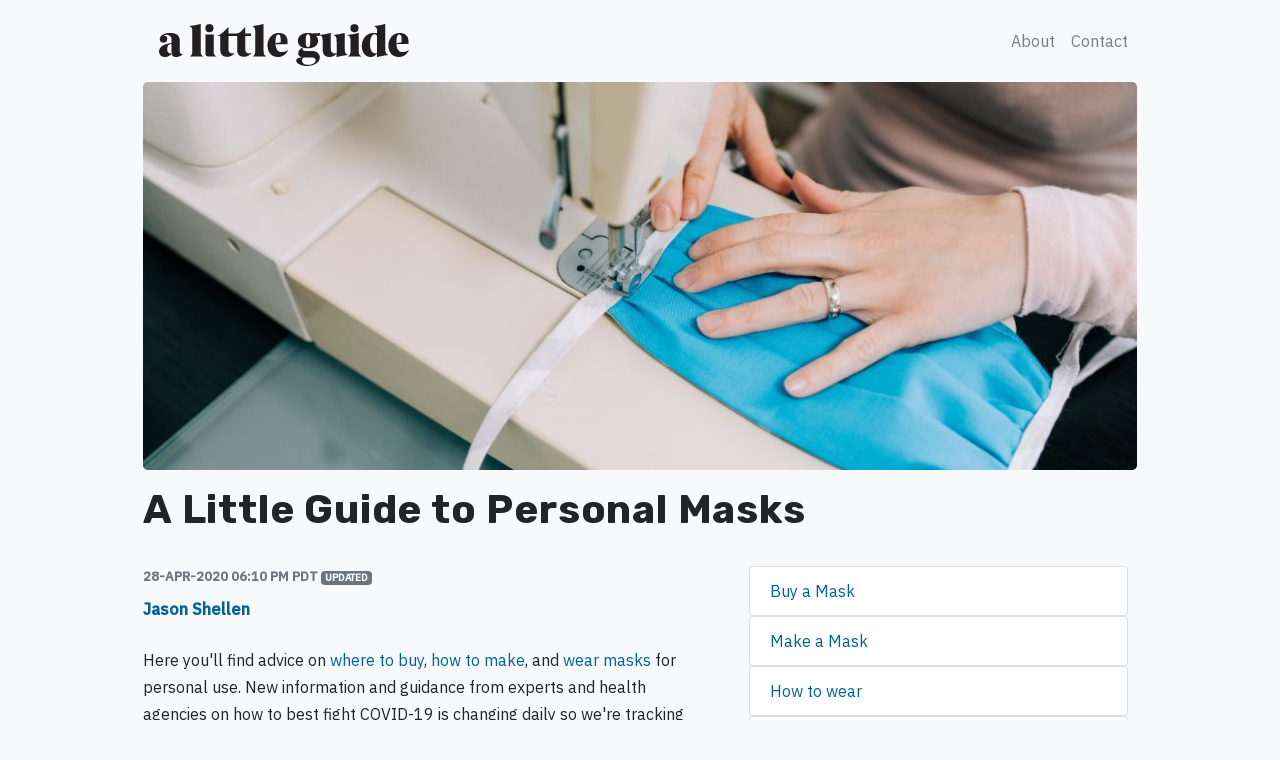

--- FILE ---
content_type: text/html; charset=UTF-8
request_url: https://www.alittleguide.to/guide/masks/
body_size: 13848
content:
<!doctype html>
<html itemscope lang="en">
<head>
<!-- Required meta tags -->
<meta charset="utf-8">
<meta http-equiv="X-UA-Compatible" content="IE=edge">
<meta name="viewport" content="width=device-width, initial-scale=1, shrink-to-fit=no">
<meta itemprop="name" content="A Little Guide to Personal Masks">

<meta name="description" content="We could all use a little guide">
<meta name="twitter:description" content="We could all use a little guide">


<meta itemprop="image" content="/assets/images/a-little-guide.png">
<title>a little guide | A Little Guide to Personal Masks  </title>
<link rel="icon" href="/favicon.ico">
<link rel="alternate" type="application/atom+xml" title="a little guide" href="//alittleguide.co/feed.xml">
<link rel="apple-touch-icon" href="/assets/images/a-little-guide.png">

<!-- CSS -->
<link href="/assets/main.css" rel="stylesheet">

<!-- Bootstrap CSS -->
<link rel="stylesheet" href="https://stackpath.bootstrapcdn.com/bootstrap/4.4.1/css/bootstrap.min.css" integrity="sha384-Vkoo8x4CGsO3+Hhxv8T/Q5PaXtkKtu6ug5TOeNV6gBiFeWPGFN9MuhOf23Q9Ifjh" crossorigin="anonymous">

<!-- Font Awesome -->
<script src="https://kit.fontawesome.com/a20faa4fd8.js" crossorigin="anonymous"></script>


<!-- Global site tag (gtag.js) - Google Analytics -->
<script async src="https://www.googletagmanager.com/gtag/js?id=UA-163908822-1"></script>
<script>
  window.dataLayer = window.dataLayer || [];
  function gtag(){dataLayer.push(arguments);}
  gtag('js', new Date());

  gtag('config', 'UA-163908822-1');
</script>

<script src="/assets/js/sorttable.js"></script>

<!-- Share This -->
<script type="text/javascript" src="https://platform-api.sharethis.com/js/sharethis.js#property=5e94a7dd86c5f200123730cd&product=inline-share-buttons" async="async"></script>

<!-- Facebook and Twitter integration -->

<meta name="twitter:card" content="summary_large_image" />
<meta name="twitter:site" content="@alittle_guide" />
<meta name="twitter:creator" content="@alittle_guide" />
<meta property="og:type" content="website" />
<meta property="og:url" content="https://alittleguide.co/guide/masks/" />
<meta property="og:title" content="A Little Guide to Personal Masks" />
<meta property="og:description" content="We could all use a little guide" />
<meta property="twitter:description" content="We could all use a little guide" />


<meta name="og:image" content="https://alittleguide.co/favicon.ico" id="http" />
<meta name="twitter:image" content="https://alittleguide.co/favicon.ico" id="native" />


<!-- Twitter options -->
<meta name="twitter:widgets:theme" content="light">
<meta name="twitter:dnt" content="on">
 
<link rel="canonical" href="https://alittleguide.co/guide/masks/">
<link rel="alternate" type="application/rss+xml" title="a little guide" href="https://alittleguide.co/feed.xml">
<link rel="sitemap" type="application/xml" title="Sitemap" href="https://alittleguide.co/sitemap.xml">

<script>
    //load TrackerJS
    !function(t,n,e,o,a){function d(t){var n=~~(Date.now()/3e5),o=document.createElement(e);o.async=!0,o.src=t+"?ts="+n;var a=document.getElementsByTagName(e)[0];a.parentNode.insertBefore(o,a)}t.MooTrackerObject=a,t[a]=t[a]||function(){return t[a].q?void t[a].q.push(arguments):void(t[a].q=[arguments])},window.attachEvent?window.attachEvent("onload",d.bind(this,o)):window.addEventListener("load",d.bind(this,o),!1)}(window,document,"script","//cdn.stat-track.com/statics/moosend-tracking.min.js","mootrack");
    //tracker has to be initialized otherwise it will generate warnings and wont sendtracking events
    mootrack('init', '99606b9fbb7245ff92872b9196244523');
    </script>
    
<!-- Begin Jekyll SEO tag v2.8.0 -->
<title>A Little Guide to Personal Masks | a little guide</title>
<meta name="generator" content="Jekyll v4.0.1" />
<meta property="og:title" content="A Little Guide to Personal Masks" />
<meta name="author" content="Jason Shellen" />
<meta property="og:locale" content="en_US" />
<meta name="description" content="We could all use a little guide" />
<meta property="og:description" content="We could all use a little guide" />
<link rel="canonical" href="https://alittleguide.co/guide/masks/" />
<meta property="og:url" content="https://alittleguide.co/guide/masks/" />
<meta property="og:site_name" content="a little guide" />
<meta property="og:image" content="https://alittleguide.co/assets/images/mask-guide-header.jpg" />
<meta property="og:type" content="article" />
<meta property="article:published_time" content="2020-04-07T20:00:00-07:00" />
<meta name="twitter:card" content="summary_large_image" />
<meta property="twitter:image" content="https://alittleguide.co/assets/images/mask-guide-header.jpg" />
<meta property="twitter:title" content="A Little Guide to Personal Masks" />
<script type="application/ld+json">
{"@context":"https://schema.org","@type":"BlogPosting","author":{"@type":"Person","name":"Jason Shellen"},"dateModified":"2020-04-07T20:00:00-07:00","datePublished":"2020-04-07T20:00:00-07:00","description":"We could all use a little guide","headline":"A Little Guide to Personal Masks","image":"https://alittleguide.co/assets/images/mask-guide-header.jpg","mainEntityOfPage":{"@type":"WebPage","@id":"https://alittleguide.co/guide/masks/"},"publisher":{"@type":"Organization","logo":{"@type":"ImageObject","url":"https://alittleguide.co/assets/images/shellen-logo-2018.svg"},"name":"Jason Shellen"},"url":"https://alittleguide.co/guide/masks/"}</script>
<!-- End Jekyll SEO tag -->

</head>
<body class="mx-auto bg-light mt-2">
<header>
<!-- start nav -->
<!-- Modal -->
<div class="modal fade" id="contactModal" tabindex="-1" role="dialog" aria-labelledby="exampleModalCenterTitle" aria-hidden="true">
    <div class="modal-dialog modal-dialog-centered" role="document">
      <div class="modal-content">
        <div class="modal-header">
          <h5 class="modal-title" id="contactModalTitle"></h5>
          <button type="button" class="close" data-dismiss="modal" aria-label="Close">
            <span aria-hidden="true">×</span>
          </button>
        </div>
        <div class="modal-body">
<script>
          ("#contact-form").submit(function(e) {
            e.preventDefault();
          
            var $form = $(this);
            $.post($form.attr("action"), $form.serialize()).then(function() {
              alert("Thank you!");
            });
          });
</script>

<!--Section: Contact v.2-->
<section class="mb-4">

  <!--Section heading-->
  <h2 class="h1-responsive font-weight-bold text-center my-4">Hello!</h2>
  <!--Section description-->
  <p class="text-center w-responsive mx-auto mb-5">Questions, Concerns, Helpful tips? <br>We'll do our best to get back to you.</p>
  <div class="row">
      <!--Grid column-->
      <div class="col-md mb-md-0 mb-5">
          <form id='contact-form' method='POST' name='contact-form'><input type='hidden' name='form-name' value='contact-form' />
              <!--Grid row-->
              <div class="row">

                  <!--Grid column-->
                  <div class="col-md-6">
                      <div class="md-form mb-0">
                          <input type="text" id="name" name="name" class="form-control">
                          <label for="name" class="">Your name</label>
                      </div>
                  </div>
                  <!--Grid column-->

                  <!--Grid column-->
                  <div class="col-md-6">
                      <div class="md-form mb-0">
                          <input type="text" id="email" name="email" class="form-control">
                          <label for="email" class="">Your email</label>
                      </div>
                  </div>
                  <!--Grid column-->

              </div>
              <!--Grid row-->

              <!--Grid row-->
              <div class="row">
                  <div class="col-md-12">
                      <div class="md-form mb-0">
                          <input type="text" id="subject" name="subject" class="form-control">
                          <label for="subject" class="">Subject</label>
                      </div>
                  </div>
              </div>
              <!--Grid row-->

              <!--Grid row-->
              <div class="row">
                  <!--Grid column-->
                  <div class="col-md-12">
                      <div class="md-form">
                          <textarea type="text" id="message" name="message" rows="2" class="form-control md-textarea"></textarea>
                          <label for="message">Your message</label>
                      </div>
                  </div>
              </div>
              <!--Grid row-->
          </form>

          <div class="text-center text-md-left">
              <a class="btn btn-primary" onclick="document.getElementById('contact-form').submit();">Send</a>
          </div>
          <div class="status"></div>
      </div>
      <!--Grid column-->
  </div>

</section>
<!--Section: Contact v.2-->

        </div>
    </div>
  </div>
</div>
<nav class="navbar navbar-expand-sm navbar-light bg-light nav-down">
    <div class="container pr-0">
    <!-- Begin Logo -->
        <a class="navbar-brand ald-logo mt-2" href="/"></a>
    <!-- End Logo -->

    <button class="navbar-toggler" type="button" data-toggle="collapse" data-target="#alittleguide-nav" aria-controls="navbarSupportedContent" aria-expanded="false" aria-label="Toggle navigation">
        <span class="navbar-toggler-icon"></span>
    </button>

    <div class="collapse navbar-collapse" id="alittleguide-nav">
        <!-- Begin Menu -->
            <ul class="navbar-nav ml-auto">
                <li class="nav-item">
                <a class="nav-link" href="/about/">About</a>
                </li>

                <li class="nav-item mb-2">
                    <a class="nav-link" role="button" data-toggle="modal" data-target="#contactModal">Contact</a>
                </li>
            </ul>
        <!-- End Menu -->
    </div>
</div>
</nav>
<!-- end nav -->
</header>
<!-- Page Content -->
<article>
<div class="container-md mx-auto">
  <div class="row">
    <div class="col">
      <figure>
      <img src="/assets/images/mask-guide-header.jpg" class="rounded-lg">
      <caption></caption>
    </figure>
    </div>
  </div>
    <h1 style="letter-spacing: 0.02em;">A Little Guide to Personal Masks</h1>
  
<!-- Post Content -->
   <div class="row">
<div class="col-md-7">
<div class="float-right pt-4">
<div class="sharethis-inline-share-buttons"></div>
</div>
<p class="mt-4 mb-2 text-muted" style="font-size: small; font-weight: bold;">28-APR-2020 06:10 PM PDT <span class="badge badge-secondary">UPDATED</span></p>              

<p class="pb-2"><!-- i class="far fa-clipboard" style="color: rgb(49, 49, 49);"></i --><a href="https://twitter.com/shellen" rel="author" title="Jason Shellen" style="font-weight: bold;">Jason Shellen</a></p>

<p>Here you'll find advice on <a href="#buy">where to buy</a>, <a href="#make">how to make</a>, and <a href="#wear">wear masks</a> for personal use. New information and guidance from experts and health agencies on how to best fight COVID-19 is changing daily so we're tracking new developments in <a href="#thelatest">The Latest</a> section.</p>

<h5>What you should know about personal protective masks</h5>
<p>Experts agree, in addition to social distancing <span style="background-color: yellow;"><strong>you should cover your mouth and nose with a cloth face cover when around others</strong></span>. At the time of this writing, 7 US states and numerous local governments have issued public health orders to cover your face with a mask when you are out in public to help fight Covid-19. The Centers for Disease Control are recommending them for all Americans over 2 years old when leaving the house. Chances are if you are reading this you should be wearing a mask when you're out in public.</p>

<p>When we talk about masks, we're talking about simple cloth face coverings. We're not talking about something fancier like the N95 respirators used by doctors, nurses and other medical personel who are in direct contact with sick patients. These masks are in short supply and are best reserved for health care workers. If you want to help workers that need masks, please donate to <a href="https://operationmasks.org">Operations Masks</a>, if you have masks to give please visit <a href="https://www.mask-match.com/">Mask Match</a> or find out other ways to help out with the <a href="https://www.ppecoalition.com/">PPE Coalition</a>.</p>
<p>Luckily, hundreds of companies and home crafters have answered the call for personal masks and are making a variety of styles available to <a href="/health-and-wellness/masks/">buy online</a>. You can even <a href="#make">make a mask</a> from everyday materials.</p>

<h5>Why wear a mask?</h5>
<p>Aside from violating a government issued health order, you should cover your face for a few reasons.</p>
<p>The main reason is to help protect others from you! You might unknowingly spread COVID-19 while speaking, coughing, or sneezing—even if you are not showing symptoms. It sounds strange but recent studies show that many people who have COVID-19 <strong>never show or feel symptoms</strong>. The best way to protect people you might encounter in public is to cover your mouth and prevent transmission from you to them.</p>

<p>Secondly, the CDC says to avoid touching your eyes, nose, and mouth with unwashed hands because that is a key way the virus is introduced to your body. Wearing a mask is a great way to prevent yourself from touching your face.</p>

<!-- h5>What is the best kind of mask to wear?</h5 -->

<p>We've scoured shops around the webt to find some <a href="/health-and-wellness/masks/" title="A Little Guide Mask Directory">great options</a>. <a href="#buy">Buy a mask</a>, <a href="#make">make a mask</a> - just find a way to cover your face. Remember, something is better than nothing.</p>

<p>Lastly, if you have a link to something I've missed or found a great scarf or mask I should list on the site, please <a data-toggle="modal" data-target="#contactModal" href="">contact us</a>
.</p>

<h5 id="buy">Buy a mask</h5>
<p>We've curated a selection of high quality masks from around the web. <a href="/health-and-wellness/masks/">Here's our complete list of over 50 available masks</a>. We are providing this information as a public service and do not make any money thru links to masks. Please note: We have ordered many of these masks and have seen long fullfilment times. Our advice is to order from a few sources if possible.</p>
<!-- commerce options -->
<div class="container-fluid bg-white">






























<div class="row bg-white m-2 px-2 border-bottom">
<div class="col pt-3"><img src="/assets/images/mask_images/birdwell.png" class="img-fluid"></div>
<div class="col">
<h5 class="pt-3"><a href="/health-and-wellness/masks/birdie-reversible-mask/">Birdie Reversible Mask</a></h5>
by <a href="/health-and-wellness/masks/birdie-reversible-mask/">Birdwell</a>
<p class="pt-3">A general-use, reversible mask constructed with two layers of breathable SurfStretch™ boardshort material. For every mask purchased one will be donated to frontline workers</p>
<p class="pt-3 font-small"><a href="/health-and-wellness/masks/birdie-reversible-mask/">More info</a></p>
<span class="text-center pt-3">
      
        <i class="fas fa-hands-helping text-muted" alt="image of shaking hands" title="this retailer is donating masks" style="font-size: 1.5em;"></i>
      
      
      <span class="float-right mb-4 font-weight-bold">$19.95</span>
</span>
</div>
</div>









<div class="row bg-white m-2 px-2 border-bottom">
<div class="col pt-3"><img src="/assets/images/mask_images/jaanuu.jpg" class="img-fluid"></div>
<div class="col">
<h5 class="pt-3"><a href="/health-and-wellness/masks/reusable-antimicrobial-finished-mask-5-pack/">Reusable Antimicrobial Finished Mask (5-pack)</a></h5>
by <a href="/health-and-wellness/masks/reusable-antimicrobial-finished-mask-5-pack/">Jaanuu</a>
<p class="pt-3">Jaanuu makes scrubs with antimicrobial-finished fabric and now they're using that tech for face masks. One mask donated for each one ordered.</p>
<p class="pt-3 font-small"><a href="/health-and-wellness/masks/reusable-antimicrobial-finished-mask-5-pack/">More info</a></p>
<span class="text-center pt-3">
      
        <i class="fas fa-hands-helping text-muted" alt="image of shaking hands" title="this retailer is donating masks" style="font-size: 1.5em;"></i>
      
      
      <i class="fas fa-child text-muted" alt="Image of a child" title="available in kid specific sizes" style="font-size: 1.5em;"></i>
      
      <span class="float-right mb-4 font-weight-bold">$25</span>
</span>
</div>
</div>











<div class="row bg-white m-2 px-2 border-bottom">
<div class="col pt-3"><img src="/assets/images/mask_images/pistollake.jpg" class="img-fluid"></div>
<div class="col">
<h5 class="pt-3"><a href="/health-and-wellness/masks/face-mask-3-pack/">Face Mask 3-pack</a></h5>
by <a href="/health-and-wellness/masks/face-mask-3-pack/">Pistol Lake</a>
<p class="pt-3">One size fits most, woven 2-ply face mask w/ ties + bendable metal nose strip for a customizable fit. 100% cotton tightly woven Oxford fabric, Gray, midweight 4.6 oz, 2-ply construction. Hot wash and tumble dry. Iron as needed.</p>
<p class="pt-3 font-small"><a href="/health-and-wellness/masks/face-mask-3-pack/">More info</a></p>
<span class="text-center pt-3">
      
        <i class="fas fa-hands-helping text-muted" alt="image of shaking hands" title="this retailer is donating masks" style="font-size: 1.5em;"></i>
      
      
      <span class="float-right mb-4 font-weight-bold">$45</span>
</span>
</div>
</div>























<div class="row bg-white m-2 px-2 border-bottom">
<div class="col pt-3"><img src="/assets/images/mask_images/christydawn.jpg" class="img-fluid"></div>
<div class="col">
<h5 class="pt-3"><a href="/health-and-wellness/masks/the-sustainable-mask/">The Sustainable Mask</a></h5>
by <a href="/health-and-wellness/masks/the-sustainable-mask/">Christy Dawn</a>
<p class="pt-3">100% doubled deadstock cotton, and feature behind-the-ear elastic. They are reusable and washable. Each order is for 10 total masks (Five will be shipped to you! Five will be donated to those in need!).</p>
<p class="pt-3 font-small"><a href="/health-and-wellness/masks/the-sustainable-mask/">More info</a></p>
<span class="text-center pt-3">
      
        <i class="fas fa-hands-helping text-muted" alt="image of shaking hands" title="this retailer is donating masks" style="font-size: 1.5em;"></i>
      
      
      <i class="fas fa-child text-muted" alt="Image of a child" title="available in kid specific sizes" style="font-size: 1.5em;"></i>
      
      <span class="float-right mb-4 font-weight-bold">$30</span>
</span>
</div>
</div>







































<div class="row bg-white m-2 px-2 border-bottom">
<div class="col pt-3"><img src="/assets/images/mask_images/xsuit.jpg" class="img-fluid"></div>
<div class="col">
<h5 class="pt-3"><a href="/health-and-wellness/masks/xmash-mesh/">Xmash Mesh</a></h5>
by <a href="/health-and-wellness/masks/xmash-mesh/">Xsuit</a>
<p class="pt-3">- Filters PM 0.3-10, dust and other air pollutants, pollen and other allergens, Bacteria and other germs, Wildfire smoke &amp; cigarettes
- Adjustable strap
- Reinforced stitching
- Removable valves
- Interchangeable filters
- Machine washable</p>
<p class="pt-3 font-small"><a href="/health-and-wellness/masks/xmash-mesh/">More info</a></p>
<span class="text-center pt-3">
      
      
      <span class="float-right mb-4 font-weight-bold">$29.99</span>
</span>
</div>
</div>





<div class="row bg-white m-2 px-2 border-bottom">
<div class="col pt-3"><img src="/assets/images/mask_images/sockfancy.jpg" class="img-fluid"></div>
<div class="col">
<h5 class="pt-3"><a href="/health-and-wellness/masks/adult-face-mask---jazz-solo/">Adult Face Mask - Jazz Solo</a></h5>
by <a href="/health-and-wellness/masks/adult-face-mask---jazz-solo/">Sock Fancy</a>
<p class="pt-3">Triple-layered protection and made of machine-washable combed cotton.</p>
<p class="pt-3 font-small"><a href="/health-and-wellness/masks/adult-face-mask---jazz-solo/">More info</a></p>
<span class="text-center pt-3">
      
        <i class="fas fa-hands-helping text-muted" alt="image of shaking hands" title="this retailer is donating masks" style="font-size: 1.5em;"></i>
      
      
      <span class="float-right mb-4 font-weight-bold">$12</span>
</span>
</div>
</div>



<div class="row bg-white m-2 px-2 border-bottom">
<div class="col pt-3"><img src="/assets/images/mask_images/ile.jpg" class="img-fluid"></div>
<div class="col">
<h5 class="pt-3"><a href="/health-and-wellness/masks/face-mask/">Face Mask</a></h5>
by <a href="/health-and-wellness/masks/face-mask/">Inside Line Equipment</a>
<p class="pt-3">Cotton mask with elastic ear loops. 4 Layer construction. They can be washed or UV sterilized.</p>
<p class="pt-3 font-small"><a href="/health-and-wellness/masks/face-mask/">More info</a></p>
<span class="text-center pt-3">
      
        <i class="fas fa-hands-helping text-muted" alt="image of shaking hands" title="this retailer is donating masks" style="font-size: 1.5em;"></i>
      
      
      <span class="float-right mb-4 font-weight-bold">$18</span>
</span>
</div>
</div>







<div class="row bg-white m-2 px-2 border-bottom">
<div class="col pt-3"><img src="/assets/images/mask_images/eliel.jpg" class="img-fluid"></div>
<div class="col">
<h5 class="pt-3"><a href="/health-and-wellness/masks/fun-facade-mask-five-pack/">Fun Facade Mask Five Pack</a></h5>
by <a href="/health-and-wellness/masks/fun-facade-mask-five-pack/">Eliel Cycling</a>
<p class="pt-3">Available in assorted colors and size Small and Large. Made in Eliel's San Diego, California factory</p>
<p class="pt-3 font-small"><a href="/health-and-wellness/masks/fun-facade-mask-five-pack/">More info</a></p>
<span class="text-center pt-3">
      
        <i class="fas fa-hands-helping text-muted" alt="image of shaking hands" title="this retailer is donating masks" style="font-size: 1.5em;"></i>
      
      
      <span class="float-right mb-4 font-weight-bold">$50</span>
</span>
</div>
</div>







<div class="row bg-white m-2 px-2 border-bottom">
<div class="col pt-3"><img src="/assets/images/mask_images/disney.jpg" class="img-fluid"></div>
<div class="col">
<h5 class="pt-3"><a href="/health-and-wellness/masks/cloth-face-masks/">Cloth Face Masks</a></h5>
by <a href="/health-and-wellness/masks/cloth-face-masks/">Disney</a>
<p class="pt-3">Four different designs. Designs include allover Mickey figure, allover Minnie figure, Minnie face with polka dots, and allover Mickey icons. Front: polyester, Middle and Back: cotton
Binding: cotton/elastane, Exclusive of decoration, Imported</p>
<p class="pt-3 font-small"><a href="/health-and-wellness/masks/cloth-face-masks/">More info</a></p>
<span class="text-center pt-3">
      
        <i class="fas fa-hands-helping text-muted" alt="image of shaking hands" title="this retailer is donating masks" style="font-size: 1.5em;"></i>
      
      
      <i class="fas fa-child text-muted" alt="Image of a child" title="available in kid specific sizes" style="font-size: 1.5em;"></i>
      
      <span class="float-right mb-4 font-weight-bold">$19.99</span>
</span>
</div>
</div>




<h5 class="text-center py-4"><a href="/health-and-wellness/masks/">See 50 + masks...</a></h5>
</div>

<div class="container-fluid border mx-2 mb-4">
<div class="row">
      <div class="col bg-secondary text-light py-2">
      <h6>Icon Legend</h6>
      </div>
</div>

<!-- div class="row p-2 border-bottom">
      <div class="col-4 text-center"><i class="far fa-calendar-alt text-muted" alt="accepting orders, shipping soon" style="font-size: 1.5em;"></i></div>
      <div class="col">Accepting orders for shipment soon</div>
</div -->

<div class="row p-2 border-bottom">
      <div class="col-4 text-center">
<i class="fas fa-hands-helping text-muted" alt="this retailer is donating masks" style="font-size: 1.5em;"></i>
</div>
      <div class="col">This retailer donates masks or portion of sale to charity</div>
</div>

<div class="row p-2">
      <div class="col-4 text-center"><i class="fas fa-child text-muted" alt="this retailer offers Kid sized masks" style="font-size: 1.5em;"></i></div>
      <div class="col">Available in Kid specific sizes</div>
</div>
</div>

<!-- end commerce options -->

<h5 id="make">Make a mask</h5>
<p>Everything from "no-sew" options all the way up to sewing a pocket into a mask for a HEPA filter. Follow the advice below and you should have no reason not to have your face covered</p>
<div class="pin-item border-bottom border-top">
<p class="pin-title"><a href="https://www.joann.com/how-to-make-a-face-mask/042188731P321.html">How to make a face mask - JoAnn Fabrics</a></p>
<p class="pin-description" style="font-size: 14px;">Simple downloadable PDF pattern for making your own mask. Requires basic sewing supplies.</p>
</div>

<div class="pin-item border-bottom">
<p class="pin-title"><a href="https://jennifermaker.com/no-sew-face-mask-tshirt/">Make a no-sew face mask from a t-shirt - Jennifer Maker</a></p>
<p class="pin-description" style="font-size: 14px;">This experienced crafter offers a variety of youth and adult sizes and a step-by-step guide.</p>
</div>
<div class="pin-item border-bottom mt-2 mb-2">
<p class="pin-description">Watch this video to see how to make a mask with scrunchies and a bandana.</p>
<blockquote class="instagram-media" data-instgrm-permalink="https://www.instagram.com/p/B-imlinBo49/?utm_source=ig_embed&amp;utm_campaign=loading" data-instgrm-version="12" style=" background:#FFF; border:0; border-radius:3px; box-shadow:0 0 1px 0 rgba(0,0,0,0.5),0 1px 10px 0 rgba(0,0,0,0.15); margin: 1px; max-width:540px; min-width:326px; padding:0; width:99.375%; width:-webkit-calc(100% - 2px); width:calc(100% - 2px);"><div style="padding:16px;"> <a href="https://www.instagram.com/p/B-imlinBo49/?utm_source=ig_embed&amp;utm_campaign=loading" style=" background:#FFFFFF; line-height:0; padding:0 0; text-align:center; text-decoration:none; width:100%;" target="_blank"> <div style=" display: flex; flex-direction: row; align-items: center;"> <div style="background-color: #F4F4F4; border-radius: 50%; flex-grow: 0; height: 40px; margin-right: 14px; width: 40px;"></div> <div style="display: flex; flex-direction: column; flex-grow: 1; justify-content: center;"> <div style=" background-color: #F4F4F4; border-radius: 4px; flex-grow: 0; height: 14px; margin-bottom: 6px; width: 100px;"></div> <div style=" background-color: #F4F4F4; border-radius: 4px; flex-grow: 0; height: 14px; width: 60px;"></div>
</div>
</div>
<div style="padding: 19% 0;"></div> <div style="display:block; height:50px; margin:0 auto 12px; width:50px;"><svg width="50px" height="50px" viewbox="0 0 60 60" version="1.1" xmlns="https://www.w3.org/2000/svg" xmlns:xlink="https://www.w3.org/1999/xlink"><g stroke="none" stroke-width="1" fill="none" fill-rule="evenodd"><g transform="translate(-511.000000, -20.000000)" fill="#000000"><g><path d="M556.869,30.41 C554.814,30.41 553.148,32.076 553.148,34.131 C553.148,36.186 554.814,37.852 556.869,37.852 C558.924,37.852 560.59,36.186 560.59,34.131 C560.59,32.076 558.924,30.41 556.869,30.41 M541,60.657 C535.114,60.657 530.342,55.887 530.342,50 C530.342,44.114 535.114,39.342 541,39.342 C546.887,39.342 551.658,44.114 551.658,50 C551.658,55.887 546.887,60.657 541,60.657 M541,33.886 C532.1,33.886 524.886,41.1 524.886,50 C524.886,58.899 532.1,66.113 541,66.113 C549.9,66.113 557.115,58.899 557.115,50 C557.115,41.1 549.9,33.886 541,33.886 M565.378,62.101 C565.244,65.022 564.756,66.606 564.346,67.663 C563.803,69.06 563.154,70.057 562.106,71.106 C561.058,72.155 560.06,72.803 558.662,73.347 C557.607,73.757 556.021,74.244 553.102,74.378 C549.944,74.521 548.997,74.552 541,74.552 C533.003,74.552 532.056,74.521 528.898,74.378 C525.979,74.244 524.393,73.757 523.338,73.347 C521.94,72.803 520.942,72.155 519.894,71.106 C518.846,70.057 518.197,69.06 517.654,67.663 C517.244,66.606 516.755,65.022 516.623,62.101 C516.479,58.943 516.448,57.996 516.448,50 C516.448,42.003 516.479,41.056 516.623,37.899 C516.755,34.978 517.244,33.391 517.654,32.338 C518.197,30.938 518.846,29.942 519.894,28.894 C520.942,27.846 521.94,27.196 523.338,26.654 C524.393,26.244 525.979,25.756 528.898,25.623 C532.057,25.479 533.004,25.448 541,25.448 C548.997,25.448 549.943,25.479 553.102,25.623 C556.021,25.756 557.607,26.244 558.662,26.654 C560.06,27.196 561.058,27.846 562.106,28.894 C563.154,29.942 563.803,30.938 564.346,32.338 C564.756,33.391 565.244,34.978 565.378,37.899 C565.522,41.056 565.552,42.003 565.552,50 C565.552,57.996 565.522,58.943 565.378,62.101 M570.82,37.631 C570.674,34.438 570.167,32.258 569.425,30.349 C568.659,28.377 567.633,26.702 565.965,25.035 C564.297,23.368 562.623,22.342 560.652,21.575 C558.743,20.834 556.562,20.326 553.369,20.18 C550.169,20.033 549.148,20 541,20 C532.853,20 531.831,20.033 528.631,20.18 C525.438,20.326 523.257,20.834 521.349,21.575 C519.376,22.342 517.703,23.368 516.035,25.035 C514.368,26.702 513.342,28.377 512.574,30.349 C511.834,32.258 511.326,34.438 511.181,37.631 C511.035,40.831 511,41.851 511,50 C511,58.147 511.035,59.17 511.181,62.369 C511.326,65.562 511.834,67.743 512.574,69.651 C513.342,71.625 514.368,73.296 516.035,74.965 C517.703,76.634 519.376,77.658 521.349,78.425 C523.257,79.167 525.438,79.673 528.631,79.82 C531.831,79.965 532.853,80.001 541,80.001 C549.148,80.001 550.169,79.965 553.369,79.82 C556.562,79.673 558.743,79.167 560.652,78.425 C562.623,77.658 564.297,76.634 565.965,74.965 C567.633,73.296 568.659,71.625 569.425,69.651 C570.167,67.743 570.674,65.562 570.82,62.369 C570.966,59.17 571,58.147 571,50 C571,41.851 570.966,40.831 570.82,37.631"></path></g></g></g></svg></div>
<div style="padding-top: 8px;"> <div style=" color:#3897f0; font-family:Arial,sans-serif; font-size:14px; font-style:normal; font-weight:550; line-height:18px;"> View this post on Instagram</div>
</div>
<div style="padding: 12.5% 0;"></div> <div style="display: flex; flex-direction: row; margin-bottom: 14px; align-items: center;">
<div> <div style="background-color: #F4F4F4; border-radius: 50%; height: 12.5px; width: 12.5px; transform: translateX(0px) translateY(7px);"></div> <div style="background-color: #F4F4F4; height: 12.5px; transform: rotate(-45deg) translateX(3px) translateY(1px); width: 12.5px; flex-grow: 0; margin-right: 14px; margin-left: 2px;"></div> <div style="background-color: #F4F4F4; border-radius: 50%; height: 12.5px; width: 12.5px; transform: translateX(9px) translateY(-18px);"></div>
</div>
<div style="margin-left: 8px;"> <div style=" background-color: #F4F4F4; border-radius: 50%; flex-grow: 0; height: 20px; width: 20px;"></div> <div style=" width: 0; height: 0; border-top: 2px solid transparent; border-left: 6px solid #f4f4f4; border-bottom: 2px solid transparent; transform: translateX(16px) translateY(-4px) rotate(30deg)"></div>
</div>
<div style="margin-left: auto;"> <div style=" width: 0px; border-top: 8px solid #F4F4F4; border-right: 8px solid transparent; transform: translateY(16px);"></div> <div style=" background-color: #F4F4F4; flex-grow: 0; height: 12px; width: 16px; transform: translateY(-4px);"></div> <div style=" width: 0; height: 0; border-top: 8px solid #F4F4F4; border-left: 8px solid transparent; transform: translateY(-4px) translateX(8px);"></div>
</div>
</div> <div style="display: flex; flex-direction: column; flex-grow: 1; justify-content: center; margin-bottom: 24px;"> <div style=" background-color: #F4F4F4; border-radius: 4px; flex-grow: 0; height: 14px; margin-bottom: 6px; width: 224px;"></div> <div style=" background-color: #F4F4F4; border-radius: 4px; flex-grow: 0; height: 14px; width: 144px;"></div>
</div></a><p style=" color:#c9c8cd; font-family:Arial,sans-serif; font-size:14px; line-height:17px; margin-bottom:0; margin-top:8px; overflow:hidden; padding:8px 0 7px; text-align:center; text-overflow:ellipsis; white-space:nowrap;"><a href="https://www.instagram.com/p/B-imlinBo49/?utm_source=ig_embed&amp;utm_campaign=loading" style=" color:#c9c8cd; font-family:Arial,sans-serif; font-size:14px; font-style:normal; font-weight:normal; line-height:17px; text-decoration:none;" target="_blank">A post shared by 🌵☀️Bridget Brager☀️🌵 (@bridgetbragerhair)</a> on <time style=" font-family:Arial,sans-serif; font-size:14px; line-height:17px;" datetime="2020-04-04T01:34:22+00:00">Apr 3, 2020 at 6:34pm PDT</time></p>
</div></blockquote> <script async="" src="//www.instagram.com/embed.js"></script>
</div>

<div class="pin-item">
<p>How to make a mask with no materials</p>
<div class="embed-responsive embed-responsive-16by9 mb-2 pb-3">
<iframe class="embed-responsive-item" width="560" height="315" src="https://www.youtube.com/embed/GkcduBa9dLg" allow="accelerometer; autoplay; encrypted-media; gyroscope; picture-in-picture" allowfullscreen=""></iframe>
</div>
</div>

<div class="pin-item">
<p>A Doctor Explains how to make a face mask (with HEPA filter)</p>
   <div class="embed-responsive embed-responsive-16by9 mb-2 pb-3">
          <iframe class="embed-responsive-item" width="560" height="315" src="https://www.youtube.com/embed/W6d3twpHwis" allow="accelerometer; autoplay; encrypted-media; gyroscope; picture-in-picture" allowfullscreen=""></iframe>
    </div>
</div>
<!-- Videos -->
   <h5 id="wear" class="pt-4">How to wear</h5>
  <p>It sounds easy enough but experts suggest proper fitment if wearing a professional mask, so it might be helpful to hear these tips even if you're just wearing a scarf.</p>

<div class="pin-item border-top mt-2">
<p>The World Health Organization aswers the question "Can masks protect against the new coronavirus infection?"</p>
   <div class="embed-responsive embed-responsive-16by9 mb-2 pb-3">
            <iframe class="embed-responsive-item" width="560" height="315" src="https://www.youtube.com/embed/Ded_AxFfJoQ" allow="accelerometer; autoplay; encrypted-media; gyroscope; picture-in-picture" allowfullscreen="">
            </iframe>
        </div>
</div>
<div class="pin-item border-top mt-2">
<p>General Instructions for Disposable Respirators from the Centers for Disease Control and Prevention</p>
   <div class="embed-responsive embed-responsive-4by3 mb-2 pb-3">
        <iframe class="embed-responsive-item" width="560" height="315" src="https://www.youtube.com/embed/0d_RaKdqeck" allow="accelerometer; autoplay; encrypted-media; gyroscope; picture-in-picture" allowfullscreen=""></iframe>
        </div>
</div>

<div class="pin-item border-top mt-2">
<p>3M, a maker of disposable masks, shows fitting instructions for one their 3M Health Care Respirator &amp; Surgical Mask</p>
   <div class="embed-responsive embed-responsive-16by9 mb-2 pb-3">
        <iframe class="embed-responsive-item" width="560" height="315" src="https://www.youtube.com/embed/05wyH1-mLGk" allow="accelerometer; autoplay; encrypted-media; gyroscope; picture-in-picture" allowfullscreen=""></iframe>
        </div>
</div>
</div>
<!-- begin right column -->

<div class="col-md-5 p-4">
<ul class="list-group list-group-vertical pb-4">
<a href="#buy"><li class="list-group-item">Buy a Mask</li></a>
<a href="#make"><li class="list-group-item">Make a Mask</li></a>
<a href="#wear"><li class="list-group-item">How to wear</li></a>
<a href="#thelatest"><li class="list-group-item">Latest news</li></a>
</ul>
 
 <!-- Expert Advice -->
      
  <h5>Expert Advice</h5>
  <blockquote>
        <p class="p-1">You should <strong>cover your mouth and nose with a cloth face cover</strong> when around others. You could spread COVID-19 to others even if you do not feel sick. However, cloth face coverings <strong>should not be placed on young children under age 2</strong>, anyone who has trouble breathing, or is unconscious, incapacitated or otherwise unable to remove the mask without assistance.</p>
        <footer class="blockquote-footer"><cite title="CDC"><a href="https://www.cdc.gov/coronavirus/2019-ncov/prevent-getting-sick/prevention.html">CDC.gov</a></cite></footer>
  </blockquote>

   <blockquote>
        <p class="p-1">Replace the mask with a new one as soon as it is damp and do not re-use single-use masks.</p>
        <footer class="blockquote-footer"><cite title="World Health Organization"><a href="">World Health Organization</a></cite></footer>
    </blockquote>

  <blockquote>
        <p class="p-1">Everyone should wear a cloth face cover when they have to go out in public, for example to the grocery store or to pick up other necessities. The cloth face cover is meant <strong>to protect other people</strong> in case you are infected.</p>
        <footer class="blockquote-footer"><cite title="CDC.gov"><a href="https://www.cdc.gov/coronavirus/2019-ncov/prevent-getting-sick/prevention.html">CDC.gov</a></cite></footer>
    </blockquote>

<script>if(!window.mootrack){ !function(t,n,e,o,a){function d(t){var n=~~(Date.now()/3e5),o=document.createElement(e);o.async=!0,o.src=t+"?ts="+n;var a=document.getElementsByTagName(e)[0];a.parentNode.insertBefore(o,a)}t.MooTrackerObject=a,t[a]=t[a]||function(){return t[a].q?void t[a].q.push(arguments):void(t[a].q=[arguments])},window.attachEvent?window.attachEvent("onload",d.bind(this,o)):window.addEventListener("load",d.bind(this,o),!1)}(window,document,"script","https://cdn.stat-track.com/statics/moosend-tracking.min.js","mootrack"); } mootrack('loadForm', '3aada38dc29c414183579346c8f1408d');</script>
<div data-mooform-id="3aada38d-c29c-4141-8357-9346c8f1408d" class="w-100"></div>

<h5 id="thelatest" class="mt-4">The Latest on Masks</h5>
<p class="card-text">Recent updates from the world of personal protective masks</p>
<script src="https://pinboard.in//widgets/v1/linkroll/?user=shellen&amp;count=15&amp;tag=maskguide"></script>
</div>
 </div>

<!-- end content -->

<!-- /.container -->
<div class="row">
    <div class="col-lg-12 mx-auto text-muted">
      <p class="p-4 my-4" style="font-size: small;">This is a "best effort" guide and should not be construed as medical information. See your doctor or a medical professional for medical information. We don't make money from any of the links on this page and are providing them as a courtesy. We don't make any warranties or representations for any of the links or information herein. If there is anything incorrect please use our contact information provided above and we'll do our best to correct as soon as possible. 
      </p>
      <p class="text-center" style="font-size: small;">♡♡♡ your friends at <a href="https://alittledrive.com">A Little Drive</a> © 2020 </p>
   </div>
</div>
</div>
</article>
<script src="https://code.jquery.com/jquery-3.4.1.slim.min.js" integrity="sha384-J6qa4849blE2+poT4WnyKhv5vZF5SrPo0iEjwBvKU7imGFAV0wwj1yYfoRSJoZ+n" crossorigin="anonymous"></script>
<script src="https://cdn.jsdelivr.net/npm/popper.js@1.16.0/dist/umd/popper.min.js" integrity="sha384-Q6E9RHvbIyZFJoft+2mJbHaEWldlvI9IOYy5n3zV9zzTtmI3UksdQRVvoxMfooAo" crossorigin="anonymous"></script>
<script src="https://stackpath.bootstrapcdn.com/bootstrap/4.4.1/js/bootstrap.min.js" integrity="sha384-wfSDF2E50Y2D1uUdj0O3uMBJnjuUD4Ih7YwaYd1iqfktj0Uod8GCExl3Og8ifwB6" crossorigin="anonymous"></script>

<script src="/assets/js/ie10-viewport-bug-workaround.js"></script>
<script async src="https://platform.twitter.com/widgets.js" charset="utf-8"></script>


<script>
    $( "a.pin-tag" ).addClass( "d-none" );
</script>
    
<script src="/assets/js/selection-sharer.js"></script>
<style>
.lightbox {width: 100%; height: 100%; position: fixed; top: 0; left: 0; background: rgba(0,0,0,0.85); z-index: 9999999; line-height: 0; cursor: pointer;}
.lightbox .img {
	position: relative; 
	top: 50%;
	left: 50%;
	-ms-transform: translateX(-50%) translateY(-50%);
	-webkit-transform: translate(-50%,-50%);
	transform: translate(-50%,-50%);
	max-width: 100%;
	max-height: 100%;
}
.lightbox .img img {opacity: 0; pointer-events: none; width: auto;}
@media screen and (min-width: 1200px) {
    .lightbox .img {
		max-width: 1200px;
    }
}
@media screen and (min-height: 1200px) {
    .lightbox img {
		max-height: 1200px;
	}
}
.lightbox span {
		display: block; 
		position: fixed; 
		bottom: 13px; 
		height: 1.5em; 
		line-height: 1.4em; 
		width: 100%; 
		text-align: center; 
		color: white; 
		z-index: 99999999;
		cursor: text;
		text-shadow:
    -1px -1px 0 #000,
    1px -1px 0 #000,
    -1px 1px 0 #000,
    1px 1px 0 #000;  
}






.lightbox .videoWrapperContainer {
	position: relative; 
	top: 50%;
	left: 50%;
	-ms-transform: translateX(-50%) translateY(-50%);
	-webkit-transform: translate(-50%,-50%);
	transform: translate(-50%,-50%);
	max-width: 900px;
	max-height: 100%;
}
.lightbox .videoWrapperContainer .videoWrapper {
	height: 0;
	line-height: 0;
	margin: 0;
	padding: 0;
	position: relative;
	padding-bottom: 56.333%; /* custom */
	background: black;
} 
.lightbox .videoWrapper iframe {
	position: absolute;
	top: 0;
	left: 0;
	width: 100%;
	height: 100%;
	border: 0;
	display: block;
}   
.lightbox #prev, .lightbox #next {height: 50px; line-height: 36px; display: none; margin-top: -25px; position: fixed; top: 50%; padding: 0 15px; cursor: pointer; text-decoration: none; z-index: 99; color: white; font-size: 60px;}
.lightbox.gallery #prev, .lightbox.gallery #next {display: block;}
.lightbox #prev {left: 0;}
.lightbox #next {right: 0;}
.lightbox #close {height: 50px; width: 50px; position: fixed; cursor: pointer; text-decoration: none; z-index: 99; right: 0; top: 0;}
.lightbox #close:after, .lightbox #close:before {position: absolute; margin-top: 22px; margin-left: 14px; content: ""; height: 3px; background: white; width: 23px;
-webkit-transform-origin: 50% 50%;
-moz-transform-origin: 50% 50%;
-o-transform-origin: 50% 50%;
transform-origin: 50% 50%;
/* Safari */
-webkit-transform: rotate(-45deg);
/* Firefox */
-moz-transform: rotate(-45deg);
/* IE */
-ms-transform: rotate(-45deg);
/* Opera */
-o-transform: rotate(-45deg);
}
.lightbox #close:after {
/* Safari */
-webkit-transform: rotate(45deg);
/* Firefox */
-moz-transform: rotate(45deg);
/* IE */
-ms-transform: rotate(45deg);
/* Opera */
-o-transform: rotate(45deg);
}
.lightbox, .lightbox * {
    -webkit-user-select: none;  
    -moz-user-select: none;    
    -ms-user-select: none;      
    user-select: none;
}
.lightbox span {
    -webkit-user-select: text;  
    -moz-user-select: text;    
    -ms-user-select: text;      
    user-select: text;
}
</style>
		
<script>
function is_youtubelink(url) {
  var p = /^(?:https?:\/\/)?(?:www\.)?(?:youtu\.be\/|youtube\.com\/(?:embed\/|v\/|watch\?v=|watch\?.+&v=))((\w|-){11})(?:\S+)?$/;
  return (url.match(p)) ? RegExp.$1 : false;
}
function is_imagelink(url) {
	var p = /([a-z\-_0-9\/\:\.]*\.(jpg|jpeg|png|gif))/i;
	return (url.match(p)) ? true : false;
}
function is_vimeolink(url,el) {
	var id = false;
	$.ajax({
	  url: 'https://vimeo.com/api/oembed.json?url='+url,
	  async: true,
	  success: function(response) {
		if(response.video_id) {
		  id = response.video_id;
		  $(el).addClass('lightbox-vimeo').attr('data-id',id);
		}
	  }
	});
}

$(document).ready(function() {
	//add classes to links to be able to initiate lightboxes
	$("a").each(function(){
		var url = $(this).attr('href');
		if(url) {
			if(url.indexOf('vimeo') !== -1 && !$(this).hasClass('no-lightbox')) is_vimeolink(url,$(this));
			if(is_youtubelink(url) && !$(this).hasClass('no-lightbox')) $(this).addClass('lightbox-youtube').attr('data-id',is_youtubelink(url));
			if(is_imagelink(url) && !$(this).hasClass('no-lightbox')) {
				$(this).addClass('lightbox-image');
				var href = $(this).attr('href');
				var filename = href.split('/').pop();
				var split = filename.split(".");
				var name = split[0];
				$(this).attr('title',name);
			}
		}
	});
	//remove the clicked lightbox
	$("body").on("click", ".lightbox", function(event){
		if($(this).hasClass('gallery')) {
			if(!$(event.target).is('span')) {
				$(this).remove();
			}

			
			if($(event.target).attr('id')=='next') {
				//next item
				if($("a.gallery.current").nextAll("a.gallery:first").length) $("a.gallery.current").nextAll("a.gallery:first").click();
				else $("a.gallery.current").parent().find("a.gallery").first().click();
			}
			else if ($(event.target).attr('id')=='prev') {
				//prev item
				if($("a.gallery.current").prevAll("a.gallery:first").length) $("a.gallery.current").prevAll("a.gallery:first").click();
				else $("a.gallery.current").parent().find("a.gallery").last().click();
			}
			else {
				$("a.gallery").removeClass('gallery');
			}
		}
		else $(this).remove();
	});
	//prevent image from being draggable (for swipe)
	$("body").on('dragstart', ".lightbox img", function(event) { event.preventDefault(); });
	//add the youtube lightbox on click
	$("a.lightbox-youtube").click(function(event){
		event.preventDefault();
		$('<div class="lightbox"><a id="close"></a><a id="next">&rsaquo;</a><a id="prev">&lsaquo;</a><div class="videoWrapperContainer"><div class="videoWrapper"><iframe src="https://www.youtube.com/embed/'+$(this).attr('data-id')+'?autoplay=1&showinfo=0&rel=0"></iframe></div></div></div>').appendTo('body');
	});
	//add the image lightbox on click
	$("a.lightbox-image").click(function(event){
		event.preventDefault();
		$('<div class="lightbox"><a id="close"></a><a id="next">&rsaquo;</a><a id="prev">&lsaquo;</a><div class="img" style="background: url('+$(this).attr('href').replace(/ /g,"%20")+') center center / contain no-repeat;" title="'+$(this).attr('title')+'" ><img src="'+$(this).attr('href')+'" alt="'+$(this).attr('title')+'" /></div><span>'+$(this).attr('title')+'</span></div>').appendTo('body');
	});
	//add the vimeo lightbox on click
	$("body").on("click", "a.lightbox-vimeo", function(event){
		event.preventDefault();
		$('<div class="lightbox"><a id="close"></a><a id="next">&rsaquo;</a><a id="prev">&lsaquo;</a><div class="videoWrapperContainer"><div class="videoWrapper"><iframe src="https://player.vimeo.com/video/'+$(this).attr('data-id')+'/?autoplay=1&byline=0&title=0&portrait=0" webkitallowfullscreen mozallowfullscreen allowfullscreen></iframe></div></div></div>').appendTo('body');
	});

	$("body").on("click", "a[class*='lightbox-']", function(){
		var link_elements = $(this).parent().find("a[class*='lightbox-']");
		$(link_elements).removeClass('current');
		for (var i=0; i<link_elements.length; i++) {
			if($(this).attr('href') == $(link_elements[i]).attr('href')) {
				$(link_elements[i]).addClass('current');
			}
		}
		if(link_elements.length>1) {
			$('.lightbox').addClass('gallery');
			$(link_elements).addClass('gallery');
		}
	});

	
});

$(document).keydown(function(e) {
    switch(e.which) {
        case 37: // left
        $("#prev").click();
        break;
        case 39: // right
        $("#next").click();
        break;
	case 27: // esc
        $("#close").click();
        break;
        default: return; // exit this handler for other keys
    }
    e.preventDefault(); // prevent the default action (scroll / move caret)
});



  /*===========================
  Swipe-it v1.4.1
  An event listener for swiping gestures with vanilla js.
  https://github.com/tri613/swipe-it#readme
 
  @Create 2016/09/22
  @Update 2017/08/11
  @Author Trina Lu
  ===========================*/
/*
  "use strict";var _slicedToArray=function(){function n(n,t){var e=[],i=!0,o=!1,r=void 0;try{for(var u,c=n[Symbol.iterator]();!(i=(u=c.next()).done)&&(e.push(u.value),!t||e.length!==t);i=!0);}catch(n){o=!0,r=n}finally{try{!i&&c.return&&c.return()}finally{if(o)throw r}}return e}return function(t,e){if(Array.isArray(t))return t;if(Symbol.iterator in Object(t))return n(t,e);throw new TypeError("Invalid attempt to destructure non-iterable instance")}}();!function(n,t,e){function i(n){function e(){o("touchstart",m,w),o("touchmove",d,w),o("touchend",p,w),E.mouseEvent&&o("mousedown",s,w)}function i(){y=!1,D=!1,A=!1,b=!1,a=!1}function s(n){a=this,y=n.clientX,D=n.clientY,o("mousemove",l,v),o("mouseup",h,v)}function l(n){n.preventDefault(),y&&D&&(A=n.clientX,b=n.clientY)}function h(n){r("mousemove",l,v),r("mouseup",h,v),p(n)}function m(n){a=this,y=n.touches[0].clientX,D=n.touches[0].clientY}function d(n){A=n.touches[0].clientX,b=n.touches[0].clientY}function p(n){if(y&&D&&A&&b){var t=y-A,e=D-b,o=[t,e].map(Math.abs),r=_slicedToArray(o,2),c=r[0],s=r[1],v=E.minDistance;if(c>v){var f=y<A?"swipeRight":"swipeLeft";u(f,a,{distance:t,start:y,end:A})}if(s>v){var l=D>b?"swipeUp":"swipeDown";u(l,a,{distance:e,start:D,end:b})}(c>v||s>v)&&u("swipe",a)}i()}var E=arguments.length>1&&void 0!==arguments[1]?arguments[1]:{},w=c(t.querySelectorAll(n)),y=void 0,D=void 0,A=void 0,b=void 0;E.mouseEvent=void 0===E.mouseEvent?f.mouseEvent:E.mouseEvent,E.minDistance=void 0===E.minDistance?f.minDistance:E.minDistance,i(),e(),this.on=function(n,t){return o(n,t,w),this}}function o(n,t,e){s(e).forEach(function(e){return e.addEventListener(n,t)})}function r(n,t,e){s(e).forEach(function(e){return e.removeEventListener(n,t)})}function u(n,e){var i=arguments.length>2&&void 0!==arguments[2]?arguments[2]:{},o=t.createEvent("Event");o.initEvent(n,!0,!0),o.swipe=i,s(e).forEach(function(n){return n.dispatchEvent(o)})}function c(n){for(var t=[],e=0;e<n.length;e++)t.push(n[e]);return t}function s(n){return Array.isArray(n)?n:[n]}var a=!1,v=[n],f={mouseEvent:!0,minDistance:30};n[e]=i}(window,document,"SwipeIt");

var mySwipeIt = new SwipeIt('body');
mySwipeIt.on('swipeLeft',function(e){
	//check if lightbox is present
	if($('.lightbox').length >  0 ) {
		$("#next").click();
	}
}).on('swipeRight',function(e){
	//check if lightbox is present
	if($('.lightbox').length >  0 ) {
		$("#prev").click();
	}
});
*/
</script>

<script>
	$('p').selectionSharer();
</script>

<script async defer src="https://cdn.simpleanalytics.io/hello.js"></script> 
<noscript><img src="https://api.simpleanalytics.io/hello.gif" alt=""></noscript>
</body>
</html>

--- FILE ---
content_type: text/css; charset=UTF-8
request_url: https://www.alittleguide.to/assets/main.css
body_size: 4132
content:
@charset "UTF-8";
@import url(//fonts.googleapis.com/css?family=IBM+Plex+Sans:400,500|Rubik:300,700);
@import url(//use.typekit.net/nqn8uer.css);
/* custom vars */
/* content width */
body { background-color: #f5f5f5; max-width: 1024px; }

/* blog post styling */
article { font-family: "IBM Plex Sans", "Helvetica Neue", Helvetica, Arial, sans-serif; max-width: 1024px; }

article a { color: #00629b; }

article a:hover { text-decoration: none; }

article h1, article h2, article h3, article h4, article h5, article h6 { font-weight: 700; font-family: "Rubik", "Helvetica Neue", Helvetica, Arial, sans-serif; }

article time { color: #4a4a4a; }

article img { width: 100%; height: auto; }

article p { line-height: 1.7em; font-family: "IBM Plex Sans", "Helvetica Neue", Helvetica, Arial, sans-serif; font-weight: 400; font-size: 1em; }

article .video { position: relative; padding-bottom: 56.25%; padding-top: 30px; min-width: 320px; height: 0; overflow: hidden; margin-bottom: 15px; margin-left: -15px; margin-right: -15px; }

article .video iframe, article .video object, article .video embed { position: absolute; top: 0; left: 0; width: 100%; height: 100%; }

article blockquote { color: #282828; line-height: 1.7em; font-size: 100%; -webkit-font-smoothing: antialiased; margin-top: 15px; font-weight: 400; border-left: 4px solid #d3cfcf; padding-left: 10px; font-family: "IBM Plex Sans", "Helvetica Neue", Helvetica, Arial, sans-serif; font-style: italic; }

article q { font-size: 175%; line-height: 1.5em; padding: 20px; margin-left: -15px; margin-right: -15px; font-weight: 400; font-family: "Rubik", "Helvetica Neue", Helvetica, Arial, sans-serif; background-color: #00629b; color: #f5f5f5; display: block; border: none; min-height: 150px; align-content: center; }

article cite { quotes: ‘„’ ‘“’; }

hr { display: block; width: 50%; margin: 30px auto 30px auto; border: 0; border-top: 2px solid #f5f5f5; }

/* footer */
footer { font-family: "IBM Plex Sans", "Helvetica Neue", Helvetica, Arial, sans-serif; }

/* Other classes and elements */
.tags { text-transform: uppercase; }

.table { font-family: "IBM Plex Sans", "Helvetica Neue", Helvetica, Arial, sans-serif; }

.td { font-weight: 400; }

.btn { background-color: #00629b; font-family: "IBM Plex Sans", "Helvetica Neue", Helvetica, Arial, sans-serif; }

.card { font-family: "IBM Plex Sans", "Helvetica Neue", Helvetica, Arial, sans-serif; font-weight: 300; }

.card a { text-decoration: none; /*	color: #3f3f3f; */ }

.card a:visited { /*	 color: #222733; */ text-decoration: none; }

.card h2 { font-family: "Rubik", "Helvetica Neue", Helvetica, Arial, sans-serif; font-weight: 700; font-size: medium; text-transform: uppercase; color: #00629b; }

.card .btn { font-family: "Rubik", "Helvetica Neue", Helvetica, Arial, sans-serif; }

.card .card-text { font-size: 1em; }

/* Nav */
.navbar { font-family: "IBM Plex Sans", "Helvetica Neue", Helvetica, Arial, sans-serif; }

.navbar .nav-special { max-width: 1024px; margin-left: auto; margin-right: auto; }

.navbar .nav-link { font-weight: 400; }

.navbar-brand { font-family: "Rubik", "Helvetica Neue", Helvetica, Arial, sans-serif; font-size: 3em; }

.navbar-dark { background-color: #00629b; border-bottom: solid 6px #d3cfcf; }

.ald-logo { background: url(/assets/images/a-little-guide-type.svg); display: inline-block; text-indent: -9999px; width: 250px; height: 50px; background-repeat: no-repeat; }

.pagination { font-size: 1em; display: block; width: auto; overflow: hidden; font-family: "IBM Plex Sans", "Helvetica Neue", Helvetica, Arial, sans-serif; }

.pagination a { width: 50%; margin: 1em 0; text-decoration: none; }

.socialicons { font-size: 2em; letter-spacing: .2em; text-decoration: none; }

.socialicons a { color: #4a4a4a; }

.socialicons a:hover { color: #00629b; }

/* Blog styling */
/* Pagination */
/* .blog-pagination {
  margin-bottom: 4rem;
  > .btn {
    border-radius: 2rem;
  }
}

/* Blog posts */
.blog .post { margin-bottom: 4rem; line-height: 1.7em; font-weight: 300; font-size: 1em; font-family: "IBM Plex Sans", "Helvetica Neue", Helvetica, Arial, sans-serif; }

.blog .post-title { margin-bottom: .25rem; font-size: 2rem; font-weight: 700; }

.blog .post-meta { font-family: "Rubik", "Helvetica Neue", Helvetica, Arial, sans-serif; font-weight: 700; }

.blog .post-meta .reading { color: #d3cfcf; padding-left: 10px; text-transform: uppercase; }

.media img { max-width: 100px; }

.card-img-top img { width: 100%; height: auto; }

.ais-search-box { max-width: 100%; margin-bottom: 15px; }

.post-item { margin-bottom: 30px; font-family: "IBM Plex Sans", "Helvetica Neue", Helvetica, Arial, sans-serif; }

.post-link .ais-Highlight { color: #111; font-style: normal; text-decoration: underline; }

.post-breadcrumbs { color: #424242; display: block; }

.post-breadcrumb { font-size: 18px; color: #424242; }

.post-breadcrumb .ais-Highlight { font-weight: bold; font-style: normal; }

.post-snippet .ais-Highlight { color: #2a7ae2; font-style: normal; font-weight: bold; }

.search-image { max-width: 200px; }

.search-text { font-family: "Rubik", "Helvetica Neue", Helvetica, Arial, sans-serif; }

/* Here is some extra stuff */
div.pin-item { border-bottom: solid 1px #dcdcdc; padding-top: 5px; margin-top: 5px; }

span.pin-description { font-size: 14px; }

/* flat button test */
.flat-butt { display: inline-block; margin: 0 5px; border-radius: 6px; font-size: 16.5px; padding: 12px 20px; border: 0; background: #34495E; color: #FFF; cursor: pointer; outline: 0; }

.flat-butt:hover { background: #005580; }

.flat-primary-butt { background: #1abc9c; }

.flat-primary-butt:hover { background: #2fe2bf; }

.flat-info-butt { background: #3498db; }

.flat-info-butt:hover { background: #5dade2; }

.flat-danger-butt { background: #e74c3c; }

.flat-danger-butt:hover { background: #ec7063; }

.flat-border-butt { padding: 8px 20px; border: 4px solid #2C3E50; }

.flat-border-butt:hover { border: 4px solid #2C3E50; }

.flat-primary-border-butt { border-color: #16A085; }

.flat-primary-border-butt:hover { border-color: #27AE60; }

.flat-info-border-butt { border-color: #2980B9; }

.flat-info-border-butt:hover { border-color: #2980B9; }

.flat-danger-border-butt { border-color: #C0392B; }

.flat-danger-border-butt:hover { border-color: #C0392B; }

.flat-double-butt { padding: 8px 20px; border: 3px solid #FFF; box-shadow: #34495E 0px 0px 0px 3px; }

.flat-double-butt:hover { box-shadow: #005580 0px 0px 0px 3px; }

.flat-primary-double-butt { box-shadow: #1abc9c 0px 0px 0px 3px; }

.flat-primary-double-butt:hover { box-shadow: #2fe2bf 0px 0px 0px 3px; }

.flat-info-double-butt { box-shadow: #3498db 0px 0px 0px 3px; }

.flat-info-double-butt:hover { box-shadow: #5dade2 0px 0px 0px 3px; }

.flat-danger-double-butt { box-shadow: #e74c3c 0px 0px 0px 3px; }

.flat-danger-double-butt:hover { box-shadow: #ec7063 0px 0px 0px 3px; }

.flat-underline-butt { text-decoration: underline; }

.flat-grad-butt { background-image: linear-gradient(#34495E 50%, #2C3E50 50%); }

.flat-primary-grad-butt { background-image: linear-gradient(#1ABC9C 50%, #16A085 50%); }

.flat-info-grad-butt { background-image: linear-gradient(#3498DB 50%, #2980B9 50%); }

.flat-danger-grad-butt { background-image: linear-gradient(#E74C3C 50%, #C0392B 50%); }

.flat-inner-butt { padding: 11px 0px; box-shadow: inset #2C3E50 -3px -3px 0px; }

.flat-primary-inner-butt { background: #1ABC9C; box-shadow: inset #16A085 -3px -3px 0px; }

.flat-info-inner-butt { box-shadow: inset #2980B9 -3px -3px 0px; }

.flat-danger-inner-butt { box-shadow: inset #C0392B -3px -3px 0px; }

.flat-outer-butt { padding: 11px 0px; box-shadow: #BDC3C7 2px 2px 0px; }

/* @author: Xavier Damman (@xdamman) - http://github.com/xdamman/selection-sharer - @license: MIT */
@keyframes selectionSharerPopover-animation { 0% { transform: matrix(0.97, 0, 0, 1, 0, 12);
    filter: alpha(opacity=0);
    opacity: 0; }
  20% { transform: matrix(0.99, 0, 0, 1, 0, 2);
    filter: alpha(opacity=70);
    opacity: .7; }
  40% { transform: matrix(1, 0, 0, 1, 0, -1);
    filter: alpha(opacity=100);
    opacity: 1; }
  100%, 70% { transform: matrix(1, 0, 0, 1, 0, 0);
    filter: alpha(opacity=100);
    opacity: 1; } }

#selectionSharerPopover { display: none; position: absolute; top: -100px; left: -100px; z-index: 1010; }

#selectionSharerPopover:after { content: ''; display: block; position: absolute; bottom: -3px; left: 50%; margin-left: -4px; width: 8px; height: 8px; -webkit-transform: rotate(45deg); transform: rotate(45deg); background: #262625; box-shadow: 0 0 2px #262625; }

#selectionSharerPopover.anim { transition: top .075s ease-out; animation: selectionSharerPopover-animation 180ms forwards linear; -webkit-animation: selectionSharerPopover-animation 180ms forwards linear; }

#selectionSharerPopover-inner { position: relative; overflow: hidden; -webkit-border-radius: 5px; border-radius: 5px; border: 1px solid; border-color: #262625 #1c1c1b #121211; box-shadow: 0 1px 3px -1px rgba(0, 0, 0, 0.7), inset 0 0 1px rgba(255, 255, 255, 0.07), inset 0 0 2px rgba(255, 255, 255, 0.15); background: linear-gradient(to bottom, rgba(49, 49, 47, 0.97), #262625); background-repeat: repeat-x; }

#selectionSharerPopover .selectionSharerPopover-clip { position: absolute; bottom: -11px; display: block; left: 50%; clip: rect(12px 24px 24px 0); margin-left: -12px; width: 24px; height: 24px; line-height: 24px; }

#selectionSharerPopover .selectionSharerPopover-arrow { display: block; width: 20px; height: 20px; -webkit-transform: rotate(45deg) scale(0.5); transform: rotate(45deg) scale(0.5); background-color: #454543; border: 2px solid #121211; box-sizing: content-box; }

.selectionSharer ul { padding: 0; display: inline; }

.selectionSharer ul li { float: left; list-style: none; background: 0 0; margin: 0; }

.selectionSharer a.action { display: block; text-indent: -200px; margin: 5px 7px; width: 20px; height: 20px; border: 0; }

.selectionSharer a:hover { color: #ccc; }

.selectionSharer a.tweet { background: url("data:image/svg+xml;charset=utf8,%3csvg xmlns='http://www.w3.org/2000/svg' width='171' height='139'%3e%3cg transform='translate(-282.32053,-396.30734)'%3e%3cpath style='fill:white' d='m 453.82593,412.80619 c -6.3097,2.79897 -13.09189,4.68982 -20.20852,5.54049 7.26413,-4.35454 12.84406,-11.24992 15.47067,-19.46675 -6.79934,4.03295 -14.3293,6.96055 -22.34461,8.53841 -6.41775,-6.83879 -15.56243,-11.111 -25.68298,-11.111 -19.43159,0 -35.18696,15.75365 -35.18696,35.18525 0,2.75781 0.31128,5.44359 0.91155,8.01875 -29.24344,-1.46723 -55.16995,-15.47582 -72.52461,-36.76396 -3.02879,5.19662 -4.76443,11.24048 -4.76443,17.6891 0,12.20777 6.21194,22.97747 15.65332,29.28716 -5.76773,-0.18265 -11.19331,-1.76565 -15.93716,-4.40083 -0.004,0.14663 -0.004,0.29412 -0.004,0.44248 0,17.04767 12.12889,31.26806 28.22555,34.50266 -2.95247,0.80436 -6.06101,1.23398 -9.26989,1.23398 -2.2673,0 -4.47114,-0.22124 -6.62011,-0.63114 4.47801,13.97857 17.47214,24.15143 32.86992,24.43441 -12.04227,9.43796 -27.21366,15.06335 -43.69965,15.06335 -2.84014,0 -5.64082,-0.16722 -8.39349,-0.49223 15.57186,9.98421 34.06703,15.8094 53.93768,15.8094 64.72024,0 100.11301,-53.61524 100.11301,-100.11387 0,-1.52554 -0.0343,-3.04251 -0.10204,-4.55261 6.87394,-4.95995 12.83891,-11.15646 17.55618,-18.21305 z' /%3e%3c/g%3e%3c/svg%3e") no-repeat; background-size: 18px; background-position: 2px 4px; }

.selectionSharer a.facebook { background: url("data:image/svg+xml;charset=utf8,%3csvg viewBox='0 0 33 33' width='25' height='25' xmlns='http://www.w3.org/2000/svg' xmlns:xlink='http://www.w3.org/1999/xlink'%3e%3cg%3e%3cpath style='fill:white' d='M 17.996,32L 12,32 L 12,16 l-4,0 l0-5.514 l 4-0.002l-0.006-3.248C 11.993,2.737, 13.213,0, 18.512,0l 4.412,0 l0,5.515 l-2.757,0 c-2.063,0-2.163,0.77-2.163,2.209l-0.008,2.76l 4.959,0 l-0.585,5.514L 18,16L 17.996,32z'%3e%3c/path%3e%3c/g%3e%3c/svg%3e") no-repeat; background-size: 18px; background-position: 0 2px; display: none; }

.selectionSharer a.email { background: url("data:image/svg+xml;charset=utf8,%3csvg xmlns='http://www.w3.org/2000/svg' width='94' height='64'%3e%3cg transform='translate(-10, -10)' fill='transparent'%3e%3crect x='0' y='0' width='114' height='114'%3e%3c/rect%3e%3cpath d='M12,12 L102,12 L102,72 L12,72 L12,12 Z M16,12 L53,49 C55.6666667,51 58.3333333,51 61,49 L98,12 L16,12 Z M15,72 L45,42 L15,72 Z M69,42 L99,72 L69,42 Z' stroke='white' stroke-width='5'%3e%3c/path%3e%3c/g%3e%3c/svg%3e") no-repeat; background-size: 20px; background-position: 0 4px; }

#selectionSharerPopunder.fixed { transition: bottom .5s ease-in-out; width: 100%; position: fixed; left: 0; bottom: -50px; }

.selectionSharer { transition: -webkit-transform .6s ease-in-out; }

.selectionSharer.moveDown { -webkit-transform: translate3d(0, 60px, 0); }

#selectionSharerPopunder { position: absolute; left: 0; width: 100%; height: 0; transition: height .5s ease-in-out; background: #ccc; border: 0; box-shadow: inset 0 10px 5px -10px rgba(0, 0, 0, 0.5), inset 0 -10px 5px -10px rgba(0, 0, 0, 0.5); border-radius: 0; overflow: hidden; }

#selectionSharerPopunder.show { height: 50px; }

.selectionSharerPlaceholder { height: 1em; margin-bottom: -2em; transition: height .5s ease-in-out; }

.selectionSharerPlaceholder.show { height: 50px !important; }

#selectionSharerPopunder-inner ul { overflow: hidden; float: right; margin: 0; }

#selectionSharerPopunder-inner ul li { padding: 5px; overflow: hidden; }

#selectionSharerPopunder-inner label { color: #fff; font-weight: 300; line-height: 50px; margin: 0 20px 0 10px; }

#selectionSharerPopunder-inner a { width: 30px; height: 30px; background-size: 30px; }

#selectionSharerPopunder-inner a.tweet { background-position: 0 2px; }

applause-button { position: relative; }

applause-button .style-root { position: absolute; top: 0; left: 0; right: 0; bottom: 0; }

applause-button .style-root:after { position: absolute; top: 0; left: 0; right: 0; bottom: 0; content: " "; display: block; border-radius: 50%; border: 1px solid; }

applause-button .style-root:hover:after:not(.clap-limit-exceeded) { border-color: inherit; }

applause-button.loading { opacity: 0.5; }

applause-button .shockwave { position: absolute; top: 0; left: 0; right: 0; bottom: 0; border-radius: 50%; }

applause-button svg { position: absolute; width: 60%; height: 60%; margin-left: 20%; margin-top: 20%; position: absolute; top: 0; left: 0; right: 0; bottom: 0; opacity: 0.8; stroke: none; overflow: visible !important; }

applause-button svg g.flat { visibility: hidden; }

applause-button svg g.outline { visibility: visible; }

applause-button.clapped svg g.flat { visibility: visible; }

applause-button.clapped svg g.outline { visibility: hidden; }

applause-button .count { position: absolute; top: -40%; width: 100%; text-align: center; color: gray; user-select: none; }

applause-button g.sparkle circle { opacity: 0; stroke-width: 0; }

applause-button g.sparkle g:nth-child(1) { transform: rotate(0deg) translateX(10px); }

applause-button g.sparkle g:nth-child(2) { transform: rotate(72deg) translateX(10px); }

applause-button g.sparkle g:nth-child(3) { transform: rotate(144deg) translateX(10px); }

applause-button g.sparkle g:nth-child(4) { transform: rotate(216deg) translateX(10px); }

applause-button g.sparkle g:nth-child(5) { transform: rotate(288deg) translateX(10px); }

applause-button:hover:not(.clapped) .shockwave { animation-name: shockwave; animation-duration: 1s; animation-iteration-count: infinite; animation-timing-function: ease-in; }

applause-button.clap { animation-name: pulse; animation-duration: 0.5s; animation-iteration-count: 1; }

applause-button.clap .sparkle circle { animation-name: explode; animation-duration: 0.5s; animation-iteration-count: 1; }

applause-button.clap .count { animation-name: hideThenShow; animation-duration: 0.5s; animation-iteration-count: 1; }

@keyframes explode { 0% { transform: translateX(10px);
    opacity: 0; }
  20% { opacity: 1; }
  50% { opacity: 1; }
  100% { opacity: 0;
    transform: translateX(25px); } }

@keyframes shockwave { 0% { transform: scale(1);
    box-shadow: 0 0 2px;
    opacity: 1; }
  100% { transform: scale(1);
    opacity: 0;
    box-shadow: 0 0 50px, inset 0 0 10px; } }

@keyframes pulse { 0% { transform: scale(1); }
  50% { transform: scale(1.1); }
  100% { transform: scale(1); } }

@keyframes hideThenShow { 0% { opacity: 1;
    transform: translateY(0); }
  20% { opacity: 0;
    transform: translateY(-10px); }
  50% { transform: translateY(10px); }
  80% { transform: translateY(10px);
    opacity: 0; }
  100% { opacity: 1;
    transform: translateY(0); } }

/*# sourceMappingURL=main.css.map */

--- FILE ---
content_type: image/svg+xml
request_url: https://www.alittleguide.to/assets/images/a-little-guide-type.svg
body_size: 1368
content:
<svg xmlns="http://www.w3.org/2000/svg" viewBox="0 0 420.39 70.67"><defs><style>.cls-1{fill:#231f20;}</style></defs><g id="Layer_2" data-name="Layer 2"><g id="Layer_1-2" data-name="Layer 1"><g id="logo"><path id="Vector" class="cls-1" d="M155,48.73a12.84,12.84,0,0,1-3.71.76c-3.64,0-6.14-2-6.14-6.16v-23h9.39V16h-9.39V5.4h-.68a64.76,64.76,0,0,1-8.09,8.29c-1.74,1.48-4.34,2.28-8.62,2.28h-11V5.4h-.68c-3.64,4.48-10.46,11.4-17.57,14.44v.53h4.54v23c0,8.66,4.55,11.93,12,11.93,5.91,0,9.7-3.65,11.89-6.23l-.3-.38a12.91,12.91,0,0,1-3.71.76c-3.64,0-6.14-2-6.14-6.16v-23h14.63v23c0,8.66,4.55,11.93,12,11.93,5.91,0,9.7-3.65,11.89-6.23Z"/><path id="Vector_2" data-name="Vector 2" class="cls-1" d="M157.69,54.73v-.3c3.71-2.13,4.17-4.56,4.17-10V14.06c0-6.69-.76-8.36-4.92-10.34v-.3A123.91,123.91,0,0,0,175.58,0h.3V44.4c0,5.47.46,7.9,4.16,10v.3Z"/><path id="Vector_3" data-name="Vector 3" class="cls-1" d="M51.9,54.73v-.3c3.71-2.13,4.17-4.56,4.17-10V14.06c0-6.69-.76-8.36-4.93-10.34v-.3A123.68,123.68,0,0,0,69.78,0h.3V44.4c0,5.47.46,7.9,4.17,10v.3Z"/><path id="Vector_4" data-name="Vector 4" class="cls-1" d="M217,44.24c-2.8,4.86-7.35,11.32-17,11.32-11.21,0-17.57-8.28-17.57-19.53,0-11.41,7.8-21,18.64-21,9.39,0,15.07,4.94,15.07,14.53V33.9H195.9c.45,9.73,4.77,13.45,10.22,13.45A18.29,18.29,0,0,0,216.65,44ZM204.61,26.3c0-5.24-.68-8.82-3.94-8.82-4.4,0-4.77,8-4.77,14.68v.3l8.71-1.67Z"/><path id="Vector_5" data-name="Vector 5" class="cls-1" d="M82.36,54.62c-2.85,0-4.28-1.76-4.2-4.94v-32H91.88V44.28c0,5.47.46,7.9,4.16,10v.3ZM77.93,7A6.85,6.85,0,0,1,84.75.11,6.92,6.92,0,0,1,91.65,7a7,7,0,0,1-6.9,6.92A6.91,6.91,0,0,1,77.93,7Z"/><path id="Vector_6" data-name="Vector 6" class="cls-1" d="M40.09,51.39c-2.51,2-7.35,4.26-11.52,4.26s-6.59-2-7.35-5.85c-2.42,3-6.36,5.85-10.75,5.85C4.55,55.64,0,52.22,0,46.52,0,39.84,5.15,34,21.14,32V27c0-7.76-6.44-10.35-13.4-8.14,4.08.76,6,3.65,6,6.16a6.28,6.28,0,0,1-6.29,6.32,6,6,0,0,1-6.21-6c0-6.23,7.57-10.26,17.27-10.26,10.76,0,16.37,3.88,16.37,13.23V44c0,5.78,1.37,6.61,5.23,7.14Zm-19-17.18A8.17,8.17,0,0,0,19,33.83c-2.65,0-5.3,3-5.3,8.66,0,4.56,2.57,7,4.84,7a5.37,5.37,0,0,0,2.65-.61Z"/><g id="Group"><g id="Group_2" data-name="Group 2"><g id="Group_3" data-name="Group 3"><path id="Vector_7" data-name="Vector 7" class="cls-1" d="M256.92,45.29c7.37,0,13.53,4.26,13.53,10.94,0,9.5-11.4,14.44-21.81,14.44-8.51,0-17.94-4-17.94-8.82,0-4.33,4.94-5.62,10.18-5.85-4.18-.68-6.84-2.66-6.84-6.54s3.65-8.51,7.45-10c-4.86-1.82-7.9-5.4-7.9-11,0-8.44,7.07-13.45,17-13.45a27.26,27.26,0,0,1,6.84.84l13.83-.68-1.52,5.17-5.4-.61A11.67,11.67,0,0,1,267.49,28c0,8.51-7.45,12.92-16.87,12.92a26.06,26.06,0,0,1-8.82-1.29c-.61,2.89-1.22,5.7,5.4,5.7ZM243.17,56.23A5.38,5.38,0,0,0,240.51,61c0,3.72,2.28,7.75,10.49,7.75,6.92,0,12.54-3.88,12.54-7.75,0-3.27-2.43-4.79-8.66-4.79ZM254.49,28c0-6.61-.84-10.79-3.88-10.79s-4,4.26-4,10.79c0,7.07.84,10.94,4,10.94S254.49,35,254.49,28Z"/><path id="Vector_8" data-name="Vector 8" class="cls-1" d="M317.42,52.2A119.94,119.94,0,0,0,299,55.62h-.3V49.84a16.65,16.65,0,0,1-12.24,5.78c-5.55,0-11.25-3.12-11.25-12.54v-14c0-6.69-.76-8.36-4.94-10.34v-.3A120.17,120.17,0,0,0,288.69,15h.3V43.09c0,4.48,3.34,6.38,6.54,6.38a14.71,14.71,0,0,0,3.19-.3V29.1c0-6.69-.76-8.36-4.94-10.34v-.3A119.8,119.8,0,0,0,312.16,15h.3V41.57c0,6.69.76,8.36,4.94,10.34v.29Z"/><path id="Vector_9" data-name="Vector 9" class="cls-1" d="M317.86,54.71v-.3c3.73-2.13,4.18-4.56,4.18-10V29.1c0-6.69-.75-8.36-4.94-10.34v-.3A120.08,120.08,0,0,0,335.5,15h.3V44.38c0,5.47.45,7.9,4.18,10v.3Zm3.95-47.65a6.88,6.88,0,0,1,13.76,0,6.88,6.88,0,1,1-13.76,0Z"/><path id="Vector_10" data-name="Vector 10" class="cls-1" d="M385.51,52.2a120.63,120.63,0,0,0-18.39,3.42h-.3v-6c-2.36,2.89-5.85,6-11.1,6-8.05,0-14.67-7.07-14.67-18.62,0-11.7,7.52-22,20.29-22a41.73,41.73,0,0,1,5.48.46V14.06c0-6.69-.76-8.36-4.94-10.34v-.3A120.63,120.63,0,0,0,380.27,0h.3V41.57c0,6.69.76,8.36,4.93,10.34v.29ZM366.82,19.68a5.17,5.17,0,0,0-4.33-2.58c-4.94,0-7.69,8-7.69,16.11,0,9.58,2.81,16.26,9.21,16.26a7.07,7.07,0,0,0,2.81-.68Z"/><path id="Vector_11" data-name="Vector 11" class="cls-1" d="M420.39,44.22c-2.81,4.86-7.36,11.32-17,11.32-11.26,0-17.64-8.28-17.64-19.53s7.83-21,18.7-21c9.42,0,15.12,4.94,15.12,14.52v4.33H399.26c.46,9.73,4.79,13.45,10.26,13.45A18.45,18.45,0,0,0,420.09,44ZM408,26.29c0-5.25-.68-8.82-4-8.82-4.41,0-4.79,8-4.79,14.67v.3L408,30.77Z"/></g></g></g></g></g></g></svg>